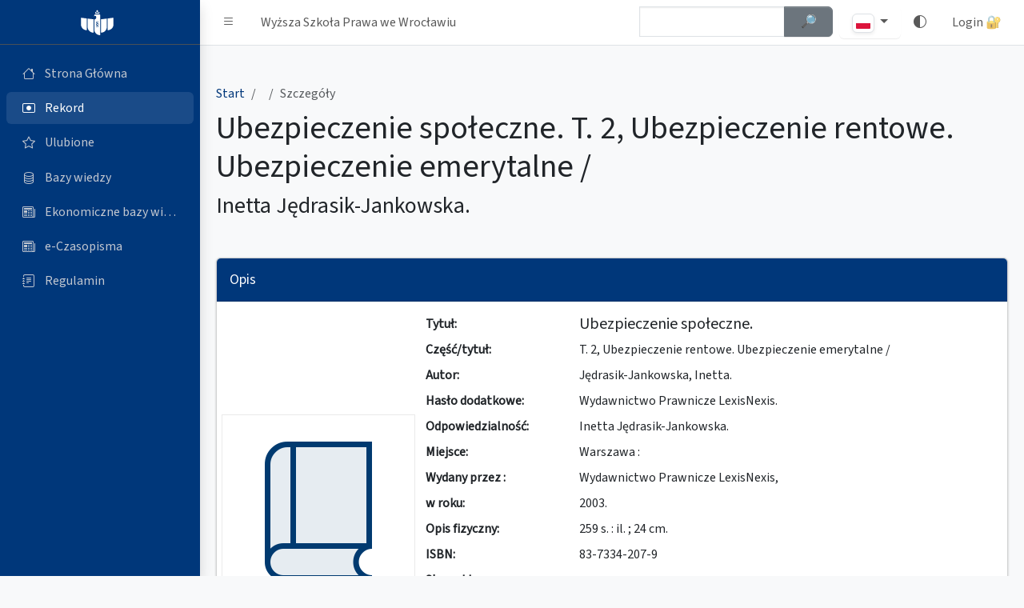

--- FILE ---
content_type: text/html; charset=utf-8
request_url: https://katalog.prawowroclaw.edu.pl/cgi-bin/koha/opac-detail.pl?myhash=0xB64A4D5FD46F30E8915D62C644A6D91E&mysearchid=58121&bib=22460
body_size: 8991
content:
<!DOCTYPE html>
<html lang="pl" id="mode">
<head>
    <meta http-equiv="content-type" content="text/html; charset=utf-8" />
    <title>KATALOG GŁÓWNY - Wyższa Szkoła Prawa we Wrocławiu</title>
    <meta name="description" content="KATALOG GŁÓWNY - Wyższa Szkoła Prawa we Wrocławiu" />
    <meta name="keywords" content="Koha, biblioteka, glowna, katalog, wroclaw, uniwersytet, wsp" />
    <meta name="language" content="pl" />
    <meta name="Robots" content="ALL, INDEX" />
    <meta name="Author" content="Wojciech Zatorski" />
    <meta http-equiv="content-language" content="pl_PL" />
    <meta name="google" value="notranslate">
    <meta property="og:title" content="KATALOG GŁÓWNY - Wyższa Szkoła Prawa we Wrocławiu"/>
    <meta property="og:type" content="website" />
    <meta property="og:locale" content="pl_PL" />
    <meta property="og:locale:alternate" content="en_US" />
    <meta property="og:site_name" content="KATALOG GŁÓWNY" />
    <meta property="og:image" content="https://katalog.uth.edu.pl/opac-tmpl/css/pl/images/wsp-logo-fff.svg" />
    <link href="/opac-tmpl/css/pl/images/wsp-logo-fff.svg" rel="icon" />
    <meta name="viewport" content="width=device-width, initial-scale=1.0">
    <link rel="stylesheet" href="https://cdn.jsdelivr.net/npm/@fontsource/source-sans-3@5.0.12/index.css" integrity="sha256-tXJfXfp6Ewt1ilPzLDtQnJV4hclT9XuaZUKyUvmyr+Q=" crossorigin="anonymous">
    <link rel="stylesheet" href="https://cdn.jsdelivr.net/npm/overlayscrollbars@2.3.0/styles/overlayscrollbars.min.css" integrity="sha256-dSokZseQNT08wYEWiz5iLI8QPlKxG+TswNRD8k35cpg=" crossorigin="anonymous">
    <link rel="stylesheet" href="https://cdn.jsdelivr.net/npm/bootstrap-icons@1.11.0/font/bootstrap-icons.min.css" integrity="sha256-Qsx5lrStHZyR9REqhUF8iQt73X06c8LGIUPzpOhwRrI=" crossorigin="anonymous">
    <link rel="stylesheet" href="/opac-tmpl/css/pl/css/adminlte.css?202629">
    <link rel="stylesheet" type="text/css" href="/opac-tmpl/css/pl/includes/jquery.autocomplete.css" />
    <script type="text/javascript" src="/opac-tmpl/css/pl/js/jquery-1.4.2.min.js"></script>
    <script type="text/javascript" src="/opac-tmpl/css/pl/js/jquery.cookie.js"></script>
    <script type="text/javascript" src="/opac-tmpl/css/pl/js/jquery-ui.min.js"></script>
    <script type="text/javascript" src="/opac-tmpl/css/pl/js/jquery.blockUI.js"></script>
    <script type="text/javascript" src="/opac-tmpl/css/pl/js/jquery.autocomplete.js"></script>
    <script type="text/javascript" src="/opac-tmpl/css/pl/js/jquery.alphanumeric.pack.js"></script>
    <script type="text/javascript" src="/opac-tmpl/css/pl/js/jquery.tipTip.js"></script>
    <script type="text/javascript" src="/opac-tmpl/css/pl/js/jquery.tablesorter.min.js"></script>
    <script type="text/javascript" src="/opac-tmpl/css/pl/js/onenter.js?2024"></script>
    <script type="text/javascript" src="/opac-tmpl/css/pl/includes/basket.js?2024"></script>
    <script type="text/javascript" src="/opac-tmpl/css/pl/js/main.js?202402"></script>
    <script type="text/javascript" src="/opac-tmpl/css/pl/includes/main.js?202408"></script>
    <script type="text/javascript" src="/opac-tmpl/css/pl/js/check.js"></script>

    
		
		<meta name="citation_title" content="Ubezpieczenie społeczne.  T. 2, Ubezpieczenie rentowe. Ubezpieczenie emerytalne / " />
		<meta name="citation_author" content="Jędrasik-Jankowska, Inetta.">
		<meta name="citation_publication_date" content="2003">
	    
		<meta name="citation_pdf_url" content="/cgi-bin/koha/opac-showfile.pl?bibid=22460&t=1&ac=1"> 
	    
		<meta name="citation_isbn" content="83-7334-207-9">
		
    

    <script>
	var darkmode = window.matchMedia('(prefers-color-scheme: dark)').matches
	if (darkmode)
	{
	    $('#mode').attr('data-bs-theme', 'dark');
	    $('body').css('background','none');
	    $('<style>.kohadesktop { background: none; } .fc-scrollgrid-section-sticky th {background-color: gray;}</style>').appendTo('head');
	    _global_mode = 1;
	}

    </script>

	<style>
	.app-sidebar.bg-primary,
	.card.card-primary .card-header,
	.btn.btn-primary,
	.pagination .page-item.active .page-link{
	background-color:var(--bs-primary) !important;
	}
		
	.single-desc-title{width: 12em;}
	.single-desc-value{width: calc(100% - 12em);}
	
	@media (max-width: 575.98px) {
		.single-desc-title,
		.single-desc-value{width: 100%;}
		}
	</style>

</head>


<script type="text/javascript" src="/opac-tmpl/css/pl/js/detail.js"></script>
<SCRIPT language='javascript'>
	var MSG_NO_RECORD_SELECTED = 'Nie wybrano żadnego opisu.';
	var MSG_NO_RECORD_ADDED = 'Żaden opis nie został dodany do schowka';
	var MSG_CONFIRM_DEL_BASKET = 'Czy chcesz wyczyścić schowek?';
	var MSG_CONFIRM_DEL_RECORDS = 'Czy chcesz usunąć wybrane opisy ze schowka?';
	var MSG_BASKET_EMPTY = 'Schowek jest pusty';
	var MSG_RECORD_IN_BASKET =  'Opis znajduje sie juz w schowku';
	var MSG_RECORD_ADDED = 'Opis dodany do schowka';
	var MSG_NRECORDS_ADDED = 'Opisow dodanych';
	var MSG_NRECORDS_IN_BASKET = 'już w schowku';
	var MSG_NO_RECORD_SELECTED = 'Nie wybrałeś opisu';
	var MSG_NO_RECORD_ADDED = 'Żaden opis nie został dodany do schowka';
</SCRIPT>

<body class="layout-fixed sidebar-expand-lg bg-body-tertiary kohadesktop "> 
<div id="overDiv" style="position:absolute; visibility:hidden; z-index:1000;"></div>
    <div class="app-wrapper">
        <nav class="app-header navbar navbar-expand bg-body dont-print"> <!--begin::Container-->
            <div class="container-fluid"> <!--begin::Start Navbar Links-->
                <ul class="navbar-nav">
                    <li class="nav-item"><a class="nav-link" data-lte-toggle="sidebar" href="#" role="button" title="Pasek boczny" id="sidebar-button"><i role="img" aria-label="Pasek boczny" class="bi bi-list"></i></a> </li>
                    <li class="nav-item d-none d-md-block"><a href="/cgi-bin/koha/opac-main.pl" class="nav-link"> Wyższa Szkoła Prawa we Wrocławiu</a> </li>
                </ul> <!--end::Start Navbar Links--> <!--begin::End Navbar Links-->
                <ul class="navbar-nav ms-auto"> <!--begin::Navbar Search-->

                    <li class="nav-item me-2 d-none d-sm-block"> 
					<form action="/cgi-bin/koha/opac-search.pl" id="topsearch">
						<div class="input-group">
						<input type="hidden" name="op" value="do_search">
						<input type="hidden" name="type" value="opac">
						<input type="hidden" name="marclist" value="">
						<input type="hidden" name="and_or" value="and">

						<input type="hidden" name="excluding" value="">
						<input type="hidden" name="operator" value="contains">
						<input type="hidden" name="mongodb" value="$">
						<label for="topsearch-input" class="visually-hidden">Szybkie wyszukiwanie</label>
						<input class="form-control w-75 ac_input" id="topsearch-input" type="text" name="value" tabindex="0" autocomplete="off">
						<button type="submit" class="w-25 btn btn-secondary" id="topsearch-submit">
						<strong><span class="visually-hidden">Szukaj </span>🔎︎</strong> 
						</button> 
						</div> 
					</form>
		    </li> <!--end::Navbar Search--> 


		    <li class="nav-item dropdown">
			  <button type="button" class="nav-link btn btn-light dropdown-toggle" data-bs-toggle="dropdown" aria-haspopup="true" aria-expanded="false">
			    <img class="img-thumbnail img-fluid" style="height: 24px;" src="/opac-tmpl/css/pl/images/pl.svg" alt="pl" />
			  </button>
			  <ul class="dropdown-menu">
			    
			    <li><a class="dropdown-item" href="/cgi-bin/koha/changelanguage.pl?language=en_US.UTF-8"><img class="img-thumbnail img-fluid" style="height: 24px;" src="/opac-tmpl/css/pl/images/en.svg" alt="en" title="en" /> en</a></li>
			    
			    <li><a class="dropdown-item" href="/cgi-bin/koha/changelanguage.pl?language=pl_PL.UTF-8"><img class="img-thumbnail img-fluid" style="height: 24px;" src="/opac-tmpl/css/pl/images/pl.svg" alt="pl" title="pl" /> pl</a></li>
			    
			  </ul>
		    </li>

	

	<li class="nav-item">
	    <a class="nav-link" href="#" id="switch_mode">
		<i class="bi bi-circle-half"></i>
	    </a>
	</li>

	
                    <li class="nav-item dropdown user-menu"> <a class="nav-link loginicon" data-widget="navbar-search" href="/cgi-bin/koha/opac-main.pl?microsoft=1" role="button">Login&nbsp;🔐</a>
                    </li> <!--end::User Menu Dropdown-->
	
                </ul> <!--end::End Navbar Links-->
            </div> <!--end::Container-->
        </nav> <!--end::Header--> <!--begin::Sidebar-->

        <aside class="app-sidebar bg-body-secondary shadow dont-print " data-bs-theme="dark">
            <div class="sidebar-brand"> <a href="/cgi-bin/koha/opac-main.pl" class="brand-link"> <!--begin::Brand Image--> <img src="/opac-tmpl/css/pl/images/logo-wsp-wroclaw-fff.svg" alt="Logo" class="brand-image"> <!--end::Brand Image--> <!--begin::Brand Text--> <span class="brand-text fw-light"></span> <!--end::Brand Text--> </a> <!--end::Brand Link--> </div> 
            <div class="sidebar-wrapper">
                <nav class="mt-2">
                    <ul class="nav sidebar-menu flex-column" data-lte-toggle="treeview" data-accordion="false">

                        <li class="nav-item "> <a tabindex="0" href="/cgi-bin/koha/opac-main.pl" class="nav-link"> <i class="nav-icon bi bi-house"></i>
                                <p>Strona Główna</p>
                            </a> 
			</li>


    
                        <li class="nav-item menu-open"> <a href="/cgi-bin/koha/opac-detail.pl?bib=22460" class="nav-link"> <i class="nav-icon bi bi-record-btn"></i>
                                <p>
                                    Rekord
                                </p>
                            </a>
                        </li>
    






    

    
                        <li class="nav-item "> <a href="/cgi-bin/koha/opac-basket.pl" class="nav-link basket-link"> <i class="nav-icon bi bi-star"></i>
                                <p>
                                    Ulubione <span id="basket"><script type="text/javascript">if(basketcount){ document.write(basketcount) };</script></span>
                                </p>
                            </a>
                        </li>
    


                        <li class="nav-item "> <a target="_blank" href="https://prawowroclaw.edu.pl/biblioteka/bazy-wiedzy/" class="nav-link"> <i class="nav-icon bi bi-database"></i>
                                <p>Bazy wiedzy</p>
                            </a> 
			</li>

                        <li class="nav-item "> <a target="_blank" href="https://prawowroclaw.edu.pl/ekonomiczne-bazy-danych/" class="nav-link"> <i class="nav-icon bi bi-newspaper"></i>
                                <p>Ekonomiczne bazy wiedzy</p>
                            </a> 
			</li>

                        <li class="nav-item "> <a target="_blank" href="https://prawowroclaw.edu.pl/biblioteka/czasopisma-online/" class="nav-link"> <i class="nav-icon bi bi-newspaper"></i>
                                <p>e-Czasopisma</p>
                            </a> 
			</li>

                        <li class="nav-item "> <a target="_blank" href="https://prawowroclaw.edu.pl/biblioteka/regulamin/" class="nav-link"> <i class="nav-icon bi bi-journal-text"></i>
                                <p>Regulamin</p>
                            </a> 
			</li>


                    </ul>
                </nav>
            </div>
        </aside>


        <main class="app-main" id="bibliomenu" data-item="1"> <!--begin::App Content Header-->
            <div class="app-content-header mt-4"> <!--begin::Container-->
                <div class="container-fluid"> <!--begin::Row-->
                    <div class="row">
                        <div class="col-sm-12">
                            <ol class="breadcrumb">
                                <li class="breadcrumb-item">
								<a href="/cgi-bin/koha/opac-main.pl"><span class="visually-hidden">Strona Główna</span>Start</a></li>
                                <li class="breadcrumb-item">
				    
                                <li class="breadcrumb-item active" aria-current="page">
                                   Szczegóły
                                </li>
                            </ol>
                        </div>
                        <div class="col-sm-12">
                            <h1 class="mb-2">Ubezpieczenie społeczne.  T. 2, Ubezpieczenie rentowe. Ubezpieczenie emerytalne / </h1>
							<p class="single-author h3 mb-2">Inetta Jędrasik-Jankowska.</p><!-- Autor jako osobny paragraf -->
                        </div>
		    </div>
		</div>
	</div>

	    <div class="modal fade" id="imagemodal" tabindex="-1" role="dialog" aria-labelledby="myModalLabel" aria-hidden="true">
		<div class="modal-dialog">
		    <div class="modal-content">
    			<div class="modal-body">
			    <button type="button" class="bi bi-x-square-fill position-absolute top-0 end-0 m-2" aria-label="Close" data-dismiss="modal" data-bs-dismiss="modal"></button>
    			    <img src="" class="imagepreview" style="width: 100%;" alt="Okładka" title="Okładka" />
    			</div>
		    </div>
		</div>
	    </div>


            <div class="app-content mt-4"> <!--begin::Container-->
                <div class="container-fluid"> <!--begin::Row-->
	    	

                    <div class="row">
                        <div class="col-md-12">
                            <div class="card card-primary mb-4">
                                <div class="card-header">
                                    <h3 class="card-title">
					Opis
				    </h3>
                                </div> <!-- /.card-header -->
                                <div class="card-body">

							<div class="row">
								<div class="col-md-12 col-lg-3 col-xl-3 mb-4 mb-lg-0 d-flex align-items-center justify-content-center"> 
									<div class="d-flex align-items-center justify-content-center">
									
									<img src="/cgi-bin/koha/opac-showpic.pl?typ=K&bibid=22460" alt="Okładka" title="Okładka" class="thumbnail" style="margin: 0px; padding: 0px;border: 1px solid #EAEAEA; clear: both;" />
									
									</div>				
								</div>
								
								<div class="col-md-12 col-lg-9 col-xl-9"> 
								  <div class="single-desc">
									<dl class="row mb-0">

				    
										<dt class="single-desc-title">Tytuł:</dt><dd class="single-desc-value h5">Ubezpieczenie społeczne.</dd>

                                        
                                        
                                        <dt class="single-desc-title">Część/tytuł:</dt><dd class="single-desc-value">T. 2, Ubezpieczenie rentowe. Ubezpieczenie emerytalne /</dd>
                                        
                                        
                                        
                                            <dt class="single-desc-title"> Autor:</dt>
                                                <dd class="single-desc-value">
                                                    
                                                    Jędrasik-Jankowska, Inetta.
                                                    
                                                    
                                                    
                                                </dd>
                                        
										
										                                        
										
                                        
										
                                        

                                        

                                        

                                        

                                        

                                        

                                        

                                        

                                        <dt class="single-desc-title">Hasło dodatkowe:</dt><dd class="single-desc-value">
											
											Wydawnictwo Prawnicze LexisNexis.   </dd>
											
										
										
                                        
										
                                        

                                        

                                        

                                        

                                        

										

										

										

										
                                        <dt class="single-desc-title">Odpowiedzialność:</dt><dd class="single-desc-value">Inetta Jędrasik-Jankowska.</dd>
                                        
                                        
                                        <dt class="single-desc-title">Miejsce:</dt><dd class="single-desc-value">Warszawa :</dd>
                                        <dt class="single-desc-title">Wydany przez :</dt><dd class="single-desc-value">Wydawnictwo Prawnicze LexisNexis,</dd>
                                        <dt class="single-desc-title">w roku:</dt><dd class="single-desc-value">2003.</dd>
                                        <dt class="single-desc-title">Opis fizyczny:</dt><dd class="single-desc-value">
                                             259 s. :
                                             il. ;
                                             24 cm.
                                            </dd>
                                        
                                        

                                        
                                        




				
					
				

				
				    <dt class="single-desc-title">ISBN:</dt><dd class="single-desc-value">
				83-7334-207-9
				    </dd>
				
				

				<form name="searchoptions" action="/cgi-bin/koha/searchoptions.pl" method="get">
				    <input type="hidden" name="searchtype" value="NewSearch" />

				    <dt class="single-desc-title">Słowa kluczowe:</dt><dd class="single-desc-value">
							  <fieldset class="" id="keywords-search">
								<legend class="visually-hidden">Zaznacz kilka słów kluczowych by wyszukać</legend>
								<div class="buttons d-flex flex-wrap gap-2 my-2">

					        
								    <div class="btn btn-outline-primary btn-sm">
									  <input class="form-check-input" type="checkbox" id="inlineCheckbox1" name="keyword" value="Ubezpieczenia rentowe">
									  <label class="form-check-label" for="inlineCheckbox1">Ubezpieczenia rentowe</label>
								    </div>
				    		
								    <div class="btn btn-outline-primary btn-sm">
									  <input class="form-check-input" type="checkbox" id="inlineCheckbox2" name="keyword" value="2003">
									  <label class="form-check-label" for="inlineCheckbox2">2003</label>
								    </div>
				    		
								    <div class="btn btn-outline-primary btn-sm">
									  <input class="form-check-input" type="checkbox" id="inlineCheckbox3" name="keyword" value="Ubezpieczenia społeczne">
									  <label class="form-check-label" for="inlineCheckbox3">Ubezpieczenia społeczne</label>
								    </div>
				    		
								    <div class="btn btn-outline-primary btn-sm">
									  <input class="form-check-input" type="checkbox" id="inlineCheckbox4" name="keyword" value="Polska">
									  <label class="form-check-label" for="inlineCheckbox4">Polska</label>
								    </div>
				    		
								    <div class="btn btn-outline-primary btn-sm">
									  <input class="form-check-input" type="checkbox" id="inlineCheckbox5" name="keyword" value="Emerytury">
									  <label class="form-check-label" for="inlineCheckbox5">Emerytury</label>
								    </div>
				    		
								    <div class="btn btn-outline-primary btn-sm">
									  <input class="form-check-input" type="checkbox" id="inlineCheckbox6" name="keyword" value="Renty">
									  <label class="form-check-label" for="inlineCheckbox6">Renty</label>
								    </div>
				    		
								    <div class="btn btn-outline-primary btn-sm">
									  <input class="form-check-input" type="checkbox" id="inlineCheckbox7" name="keyword" value="Podręczniki akademickie">
									  <label class="form-check-label" for="inlineCheckbox7">Podręczniki akademickie</label>
								    </div>
				    		
								    <div class="btn btn-outline-primary btn-sm">
									  <input class="form-check-input" type="checkbox" id="inlineCheckbox8" name="keyword" value="Ubezpieczenia emerytalne">
									  <label class="form-check-label" for="inlineCheckbox8">Ubezpieczenia emerytalne</label>
								    </div>
				    		
								</div>
							    <input type="hidden" name="js_token2" value="" />
							    <button type="submit" class="btn btn-sm btn-primary">Szukaj 🔎︎</button>
							  </fieldset>
				    </dd>
				    </dl>
				</form>
				</div>
				</div>
				</div>

			    <hr class="border-primary my-4">
			    <div class="buttons mb-2 d-flex flex-wrap gap-2">
				
				  <a tabindex="-1" data-mdb-button-init="" data-mdb-ripple-init="" class="btn btn-outline-primary" href="/cgi-bin/koha/opac-showfile.pl?bibid=22460&t=1">Spis treści (PDF) 📃</a>
				

				  <a tabindex="-1" data-mdb-button-init="" data-mdb-ripple-init="" class="btn btn-outline-primary" href="javascript:void(0);" onclick="addRecord(22460)">Dodaj do ulubionych ⭐</a>
			    </div>

                                </div> <!-- /.card-body -->

                            </div> <!-- /.card -->

                        </div> <!-- /.col -->

                    </div> <!--end::Row-->

		


     
  
    
                    <div class="row">
                        <div class="col-md-12">
                            <div class="card card-secondary mb-4">
                                <div class="card-header">
				    <div class="row">
					<div class="col-xl-8 col-md-7 col-sm-12">
					    <h2 class="card-title">Dostępne pozycje</h2>
					</div> <!-- /.col -->

					<div class="col-xl-4 col-md-5 col-sm-12">
						<div class="itemsbut" data-bs-html="true" data-toggle="tooltip" data-placement="top">
							<input type="checkbox" id="onlyavailable" name="onlyavailable"> <label for="onlyavailable">Zawęża tabele z egzemplarzami do dostępnych</label></div>
					</div> <!-- /.col -->
				    </div>
                                </div> <!-- /.card-header -->
                                <div class="card-body">


					<div class="d-none d-md-block"> <!-- Na mobile ukrywamy wiersz nagłówka--!>
						<div class="row border-bottom mb-2 pb-2"> 
							<div class="col-md-2"><span class="h5">ID</span></div> <!-- /.col -->
							<div class="col-md-2"><span class="h5">Lokalizacja</span></div> <!-- /.col -->
							<div class="col-md-2"><span class="h5">Sygnatura</span></div> <!-- /.col -->
							<div class="col-md-2"><span class="h5">Status</span></div> <!-- /.col -->
							<div class="col-md-2"><span class="h5 text-capitalize">data zwrotu</span></div> <!-- /.col -->
							<div class="col-md-2"><span class="h5">Akcje</span></div> <!-- /.col -->
						</div> <!--end::Row-->
					</div>

				


                            </div> <!-- /.card -->
                        </div> <!-- /.col -->
                    </div> <!--end::Row-->
		    </div>
                    <div class="row">
                        <div class="col-md-12">
			<div class="card card-secondary mb-4">
                                <div class="card-header">
				<h2 class="card-title">Dodatkowe informacje</h2>
				</div>
			
    			    <div class="card-body">
		
				<a class="btn btn-outline-secondary dropdown-toggle" data-bs-toggle="collapse" href="#CATALOGUE_CARD" role="button" aria-expanded="false" aria-controls="CATALOGUE_CARD">Pokaż kartę katalogową 🗃️</a>	

<div class="collapse" id="CATALOGUE_CARD">
		
<div class="alert alert-light my-3 font-monospace" id="CATALOGUE_CARD">		
 Jędrasik-Jankowska, Inetta.<br/><br/> &nbsp; &nbsp;  Ubezpieczenie społeczne.T. 2,Ubezpieczenie rentowe. Ubezpieczenie emerytalne / Inetta Jędrasik-Jankowska. <br/> &nbsp; &nbsp; Warszawa : Wydawnictwo Prawnicze LexisNexis,  2003. - 259 s. :  il. ; 24 cm. <br/> &nbsp; &nbsp;   ISBN 83-7334-207-9 <br/>    <br/>Ubezpieczenia społeczne    <br/>Ubezpieczenia rentowe    <br/>Renty    <br/>Ubezpieczenia emerytalne    <br/>Emerytury    <br/>Polska    <br/>2003    <br/>Podręczniki akademickie <br/><br/>&nbsp; &nbsp;<br/>W.7692 
</div>
</div>

<hr class="border-secondary-subtle">
								
<a class="btn btn-outline-secondary dropdown-toggle" data-bs-toggle="collapse" href="#MARC21" role="button" aria-expanded="false" aria-controls="MARC21">Pokaż opis MARC 🗄️</a>	

<div class="collapse" id="MARC21">

	
	<div class="alert alert-info my-3 alert-dismissible fade show" role="alert">
	  <strong>Format MARC</strong> skrót od MAchine-Readable Cataloging) to międzynarodowy standard opisu danych bibliograficznych, który określa, jak zapisać opis bibliograficzny w formacie zrozumiałym zarówno dla ludzi, jak i dla komputerów. Informacje przedstawione w formacie MARC polecamy dla zaawansowanych użytkowników.
	  <button type="button" class="btn-close" data-bs-dismiss="alert" aria-label="Zamknij"></button>
	</div>


	<div>

	    
	    <div class="marc-group bg-light p-3 mb-3 rounded">
		
		<div class="marc-item mb-2 pb-2 row border-bottom">
			<h3 class="h5 col-12 col-md-4">005 -DATA I CZAS OSTATNIEJ  MODYFIKACJI [,]</h3> 
			<ol class="list-group bg-light-subtle col-12 col-md-8">
			
				<li class="list-group-item"> 
					<ul class="list-group list-group-horizontal row">
					 <li class="list-group-item col-xs-12 col-sm-6 col-md-4 col-lg-1"><b>@</b></li>
					 <li class="list-group-item col-xs-12 col-sm-6 col-md-4 col-lg-4">pole kontrolne</li>
					 <li class="list-group-item col-xs-12 col-sm-6 col-md-4 col-lg-7">20180904091154.0
					 
					</li>
					</ul>
			
				</li>
			</ol>
		</div>
		
		<div class="marc-item mb-2 pb-2 row border-bottom">
			<h3 class="h5 col-12 col-md-4">040 -Instytucja sporządzająca opis [ , ]</h3> 
			<ol class="list-group bg-light-subtle col-12 col-md-8">
			
				<li class="list-group-item"> 
					<ul class="list-group list-group-horizontal row">
					 <li class="list-group-item col-xs-12 col-sm-6 col-md-4 col-lg-1"><b>a</b></li>
					 <li class="list-group-item col-xs-12 col-sm-6 col-md-4 col-lg-4">Instytucja, która sporządziła opis (NP)</li>
					 <li class="list-group-item col-xs-12 col-sm-6 col-md-4 col-lg-7">WA CHODKOWSKA
					 
					</li>
					</ul>
			
				<li class="list-group-item"> 
					<ul class="list-group list-group-horizontal row">
					 <li class="list-group-item col-xs-12 col-sm-6 col-md-4 col-lg-1"><b>c</b></li>
					 <li class="list-group-item col-xs-12 col-sm-6 col-md-4 col-lg-4">Instytucja, która sporządziła rekord (NP)</li>
					 <li class="list-group-item col-xs-12 col-sm-6 col-md-4 col-lg-7">WA CHODKOWSKA
					 
					</li>
					</ul>
			
				<li class="list-group-item"> 
					<ul class="list-group list-group-horizontal row">
					 <li class="list-group-item col-xs-12 col-sm-6 col-md-4 col-lg-1"><b>d</b></li>
					 <li class="list-group-item col-xs-12 col-sm-6 col-md-4 col-lg-4">Instytucja, która zmodyfikowała rekord (P)</li>
					 <li class="list-group-item col-xs-12 col-sm-6 col-md-4 col-lg-7">WR WSP/BZ
					 
					</li>
					</ul>
			
				</li>
			</ol>
		</div>
		
		<div class="marc-item mb-2 pb-2 row border-bottom">
			<h3 class="h5 col-12 col-md-4">942 -Rodzaj dokumentu [ , ]</h3> 
			<ol class="list-group bg-light-subtle col-12 col-md-8">
			
				<li class="list-group-item"> 
					<ul class="list-group list-group-horizontal row">
					 <li class="list-group-item col-xs-12 col-sm-6 col-md-4 col-lg-1"><b>c</b></li>
					 <li class="list-group-item col-xs-12 col-sm-6 col-md-4 col-lg-4">Rodzaj dokumentu</li>
					 <li class="list-group-item col-xs-12 col-sm-6 col-md-4 col-lg-7">Książka 
					 
					</li>
					</ul>
			
				</li>
			</ol>
		</div>
		
		<div class="marc-item mb-2 pb-2 row border-bottom">
			<h3 class="h5 col-12 col-md-4">995 -Działy [ , ]</h3> 
			<ol class="list-group bg-light-subtle col-12 col-md-8">
			
				<li class="list-group-item"> 
					<ul class="list-group list-group-horizontal row">
					 <li class="list-group-item col-xs-12 col-sm-6 col-md-4 col-lg-1"><b>a</b></li>
					 <li class="list-group-item col-xs-12 col-sm-6 col-md-4 col-lg-4">Działy</li>
					 <li class="list-group-item col-xs-12 col-sm-6 col-md-4 col-lg-7">PRAWO (LAW)
					
						<a href="/cgi-bin/koha/opac-search.pl?op=do_search&amp;marclist=952c&amp;operator==&amp;type=intranet&amp;value=PRAWO%20%28LAW%29" title='Szukaj w PRAWO (LAW)'>
							<img border="0" src="/opac-tmpl/css/pl/images/filefind.png" height="15" alt="Find" title='Wyszukaj w PRAWO (LAW)'>
						</a>
					 
					</li>
					</ul>
			
				</li>
			</ol>
		</div>
		
	    </div>
		<hr class="border-2 border-secondary my-4">
	    

	    
	    <div class="marc-group bg-light p-3 mb-3 rounded">
		
		<div class="marc-item mb-2 pb-2 row border-bottom">
			<h3 class="h5 col-12 col-md-4">020 -Międzynarodowy znormalizowany numer książki - ISBN [ , ]</h3> 
			<ol class="list-group bg-light-subtle col-12 col-md-8">
			
				<li class="list-group-item"> 
					<ul class="list-group list-group-horizontal row">
					 <li class="list-group-item col-xs-12 col-sm-6 col-md-4 col-lg-1"><b>a</b></li>
					 <li class="list-group-item col-xs-12 col-sm-6 col-md-4 col-lg-4">Numer ISBN</li>
					 <li class="list-group-item col-xs-12 col-sm-6 col-md-4 col-lg-7">8373342079
					
						<a href="/cgi-bin/koha/opac-search.pl?op=do_search&amp;marclist=920a&amp;operator==&amp;type=intranet&amp;value=8373342079" title='Wyszukaj w 8373342079'>
							<img border="0" src="/opac-tmpl/css/pl/images/filefind.png" height="15" alt="Find" title='Wyszukaj w 8373342079'>
						</a>
					 
					</li>
					</ul>
			
				</li>
			</ol>
		</div>
		
		<div class="marc-item mb-2 pb-2 row border-bottom">
			<h3 class="h5 col-12 col-md-4">100 -Hasło główne - nazwa osobowa [1, ]</h3> 
			<ol class="list-group bg-light-subtle col-12 col-md-8">
			
				<li class="list-group-item"> 
					<ul class="list-group list-group-horizontal row">
					 <li class="list-group-item col-xs-12 col-sm-6 col-md-4 col-lg-1"><b>a</b></li>
					 <li class="list-group-item col-xs-12 col-sm-6 col-md-4 col-lg-4">Nazwa osobowa (NP)</li>
					 <li class="list-group-item col-xs-12 col-sm-6 col-md-4 col-lg-7">Jędrasik-Jankowska, Inetta.
					 
					</li>
					</ul>
			
				</li>
			</ol>
		</div>
		
		<div class="marc-item mb-2 pb-2 row border-bottom">
			<h3 class="h5 col-12 col-md-4">245 -Strefa tytułu i oznaczenia odpowiedzialności [1,0]</h3> 
			<ol class="list-group bg-light-subtle col-12 col-md-8">
			
				<li class="list-group-item"> 
					<ul class="list-group list-group-horizontal row">
					 <li class="list-group-item col-xs-12 col-sm-6 col-md-4 col-lg-1"><b>a</b></li>
					 <li class="list-group-item col-xs-12 col-sm-6 col-md-4 col-lg-4">Tytuł</li>
					 <li class="list-group-item col-xs-12 col-sm-6 col-md-4 col-lg-7">Ubezpieczenie społeczne.
					
						<a href="/cgi-bin/koha/opac-search.pl?op=do_search&amp;marclist=773a&amp;operator==&amp;type=intranet&amp;value=Ubezpieczenie%20spo%C5%82eczne." title='Wyszukaj w Ubezpieczenie społeczne.'>
							<img border="0" src="/opac-tmpl/css/pl/images/filefind.png" height="15" alt="Find" title='Wyszukaj w Ubezpieczenie społeczne.'>
						</a>
					 
					</li>
					</ul>
			
				<li class="list-group-item"> 
					<ul class="list-group list-group-horizontal row">
					 <li class="list-group-item col-xs-12 col-sm-6 col-md-4 col-lg-1"><b>n</b></li>
					 <li class="list-group-item col-xs-12 col-sm-6 col-md-4 col-lg-4">Oznaczenie części (P)</li>
					 <li class="list-group-item col-xs-12 col-sm-6 col-md-4 col-lg-7">T. 2,
					 
					</li>
					</ul>
			
				<li class="list-group-item"> 
					<ul class="list-group list-group-horizontal row">
					 <li class="list-group-item col-xs-12 col-sm-6 col-md-4 col-lg-1"><b>p</b></li>
					 <li class="list-group-item col-xs-12 col-sm-6 col-md-4 col-lg-4">Nazwa części (P)</li>
					 <li class="list-group-item col-xs-12 col-sm-6 col-md-4 col-lg-7">Ubezpieczenie rentowe. Ubezpieczenie emerytalne /
					 
					</li>
					</ul>
			
				<li class="list-group-item"> 
					<ul class="list-group list-group-horizontal row">
					 <li class="list-group-item col-xs-12 col-sm-6 col-md-4 col-lg-1"><b>c</b></li>
					 <li class="list-group-item col-xs-12 col-sm-6 col-md-4 col-lg-4">Pozostałe elementy strefy tytułu i oznaczenia odpowiedzialności (NP)</li>
					 <li class="list-group-item col-xs-12 col-sm-6 col-md-4 col-lg-7">Inetta Jędrasik-Jankowska.
					 
					</li>
					</ul>
			
				</li>
			</ol>
		</div>
		
		<div class="marc-item mb-2 pb-2 row border-bottom">
			<h3 class="h5 col-12 col-md-4">260 -Strefa adresu wydawniczego [ , ]</h3> 
			<ol class="list-group bg-light-subtle col-12 col-md-8">
			
				<li class="list-group-item"> 
					<ul class="list-group list-group-horizontal row">
					 <li class="list-group-item col-xs-12 col-sm-6 col-md-4 col-lg-1"><b>a</b></li>
					 <li class="list-group-item col-xs-12 col-sm-6 col-md-4 col-lg-4">Miejsce wydania (P)</li>
					 <li class="list-group-item col-xs-12 col-sm-6 col-md-4 col-lg-7">Warszawa :
					 
					</li>
					</ul>
			
				<li class="list-group-item"> 
					<ul class="list-group list-group-horizontal row">
					 <li class="list-group-item col-xs-12 col-sm-6 col-md-4 col-lg-1"><b>b</b></li>
					 <li class="list-group-item col-xs-12 col-sm-6 col-md-4 col-lg-4">Nazwa wydawcy (P)</li>
					 <li class="list-group-item col-xs-12 col-sm-6 col-md-4 col-lg-7">Wydawnictwo Prawnicze LexisNexis,
					 
					</li>
					</ul>
			
				<li class="list-group-item"> 
					<ul class="list-group list-group-horizontal row">
					 <li class="list-group-item col-xs-12 col-sm-6 col-md-4 col-lg-1"><b>c</b></li>
					 <li class="list-group-item col-xs-12 col-sm-6 col-md-4 col-lg-4">Data wydania (P)</li>
					 <li class="list-group-item col-xs-12 col-sm-6 col-md-4 col-lg-7">2003.
					 
					</li>
					</ul>
			
				</li>
			</ol>
		</div>
		
		<div class="marc-item mb-2 pb-2 row border-bottom">
			<h3 class="h5 col-12 col-md-4">920 -ISBN [ , ]</h3> 
			<ol class="list-group bg-light-subtle col-12 col-md-8">
			
				<li class="list-group-item"> 
					<ul class="list-group list-group-horizontal row">
					 <li class="list-group-item col-xs-12 col-sm-6 col-md-4 col-lg-1"><b>a</b></li>
					 <li class="list-group-item col-xs-12 col-sm-6 col-md-4 col-lg-4">ISBN</li>
					 <li class="list-group-item col-xs-12 col-sm-6 col-md-4 col-lg-7">83-7334-207-9
					
						<a href="/cgi-bin/koha/opac-search.pl?op=do_search&amp;marclist=020a&amp;operator==&amp;type=intranet&amp;value=83-7334-207-9" title='Wyszukaj w 83-7334-207-9'>
							<img border="0" src="/opac-tmpl/css/pl/images/filefind.png" height="15" alt="Find" title='Wyszukaj w 83-7334-207-9'>
						</a>
					 
					</li>
					</ul>
			
				</li>
			</ol>
		</div>
		
	    </div>
		<hr class="border-2 border-secondary my-4">	
	    

	    
	    <div class="marc-group bg-light p-3 mb-3 rounded">
		
		<div class="marc-item mb-2 pb-2 row border-bottom">
			<h3 class="h5 col-12 col-md-4">300 -Strefa opisu fizycznego [ , ]</h3> 
			<ol class="list-group bg-light-subtle col-12 col-md-8">
			
				<li class="list-group-item"> 
					<ul class="list-group list-group-horizontal row">
					 <li class="list-group-item col-xs-12 col-sm-6 col-md-4 col-lg-1"><b>a</b></li>
					 <li class="list-group-item col-xs-12 col-sm-6 col-md-4 col-lg-4">Określenie formy książki i/lub objętość (NP)</li>
					 <li class="list-group-item col-xs-12 col-sm-6 col-md-4 col-lg-7">259 s. :
					 
					</li>
					</ul>
			
				<li class="list-group-item"> 
					<ul class="list-group list-group-horizontal row">
					 <li class="list-group-item col-xs-12 col-sm-6 col-md-4 col-lg-1"><b>b</b></li>
					 <li class="list-group-item col-xs-12 col-sm-6 col-md-4 col-lg-4">Oznaczenie ilustracji (NP)</li>
					 <li class="list-group-item col-xs-12 col-sm-6 col-md-4 col-lg-7">il. ;
					 
					</li>
					</ul>
			
				<li class="list-group-item"> 
					<ul class="list-group list-group-horizontal row">
					 <li class="list-group-item col-xs-12 col-sm-6 col-md-4 col-lg-1"><b>c</b></li>
					 <li class="list-group-item col-xs-12 col-sm-6 col-md-4 col-lg-4">Format (NP)</li>
					 <li class="list-group-item col-xs-12 col-sm-6 col-md-4 col-lg-7">24 cm.
					 
					</li>
					</ul>
			
				</li>
			</ol>
		</div>
		
	    </div>
		<hr class="border-2 border-secondary my-4">	
	    

	    
	    <div class="marc-group bg-light p-3 mb-3 rounded">
		
		<div class="marc-item mb-2 pb-2 row border-bottom">
			<h3 class="h5 col-12 col-md-4">710 -Hasło dodatkowe - nazwa ciała zbiorowego [2, ]</h3> 
			<ol class="list-group bg-light-subtle col-12 col-md-8">
			
				<li class="list-group-item"> 
					<ul class="list-group list-group-horizontal row">
					 <li class="list-group-item col-xs-12 col-sm-6 col-md-4 col-lg-1"><b>4</b></li>
					 <li class="list-group-item col-xs-12 col-sm-6 col-md-4 col-lg-4">Relator code</li>
					 <li class="list-group-item col-xs-12 col-sm-6 col-md-4 col-lg-7">pbl
					 
					</li>
					</ul>
			
				<li class="list-group-item"> 
					<ul class="list-group list-group-horizontal row">
					 <li class="list-group-item col-xs-12 col-sm-6 col-md-4 col-lg-1"><b>a</b></li>
					 <li class="list-group-item col-xs-12 col-sm-6 col-md-4 col-lg-4">Nazwa ciała zbiorowego lub nazwa geograficzna jako pierwszy element (NP)</li>
					 <li class="list-group-item col-xs-12 col-sm-6 col-md-4 col-lg-7">Wydawnictwo Prawnicze LexisNexis.
					 
					</li>
					</ul>
			
				</li>
			</ol>
		</div>
		
	    </div>
		<hr class="border-2 border-secondary my-4">	
	    


	    

	    

	    
	    <div class="marc-group bg-light p-3 mb-3 rounded">
		
		<div class="marc-item mb-2 pb-2 row border-bottom">
			<h3 class="h5 col-12 col-md-4">692 -Pole lokalne - słowa kluczowe [ , ]</h3> 
			<ol class="list-group bg-light-subtle col-12 col-md-8">
			
				<li class="list-group-item"> 
					<ul class="list-group list-group-horizontal row">
					 <li class="list-group-item col-xs-12 col-sm-6 col-md-4 col-lg-1"><b>x</b></li>
					 <li class="list-group-item col-xs-12 col-sm-6 col-md-4 col-lg-4">Deskryptor</li>
					 <li class="list-group-item col-xs-12 col-sm-6 col-md-4 col-lg-7">Ubezpieczenia społeczne
					 
					</li>
					</ul>
			
				</li>
			</ol>
		</div>
		
		<div class="marc-item mb-2 pb-2 row border-bottom">
			<h3 class="h5 col-12 col-md-4">692 -Pole lokalne - słowa kluczowe [ , ]</h3> 
			<ol class="list-group bg-light-subtle col-12 col-md-8">
			
				<li class="list-group-item"> 
					<ul class="list-group list-group-horizontal row">
					 <li class="list-group-item col-xs-12 col-sm-6 col-md-4 col-lg-1"><b>x</b></li>
					 <li class="list-group-item col-xs-12 col-sm-6 col-md-4 col-lg-4">Deskryptor</li>
					 <li class="list-group-item col-xs-12 col-sm-6 col-md-4 col-lg-7">Ubezpieczenia rentowe
					 
					</li>
					</ul>
			
				</li>
			</ol>
		</div>
		
		<div class="marc-item mb-2 pb-2 row border-bottom">
			<h3 class="h5 col-12 col-md-4">692 -Pole lokalne - słowa kluczowe [ , ]</h3> 
			<ol class="list-group bg-light-subtle col-12 col-md-8">
			
				<li class="list-group-item"> 
					<ul class="list-group list-group-horizontal row">
					 <li class="list-group-item col-xs-12 col-sm-6 col-md-4 col-lg-1"><b>x</b></li>
					 <li class="list-group-item col-xs-12 col-sm-6 col-md-4 col-lg-4">Deskryptor</li>
					 <li class="list-group-item col-xs-12 col-sm-6 col-md-4 col-lg-7">Renty
					 
					</li>
					</ul>
			
				</li>
			</ol>
		</div>
		
		<div class="marc-item mb-2 pb-2 row border-bottom">
			<h3 class="h5 col-12 col-md-4">692 -Pole lokalne - słowa kluczowe [ , ]</h3> 
			<ol class="list-group bg-light-subtle col-12 col-md-8">
			
				<li class="list-group-item"> 
					<ul class="list-group list-group-horizontal row">
					 <li class="list-group-item col-xs-12 col-sm-6 col-md-4 col-lg-1"><b>x</b></li>
					 <li class="list-group-item col-xs-12 col-sm-6 col-md-4 col-lg-4">Deskryptor</li>
					 <li class="list-group-item col-xs-12 col-sm-6 col-md-4 col-lg-7">Ubezpieczenia emerytalne
					 
					</li>
					</ul>
			
				</li>
			</ol>
		</div>
		
		<div class="marc-item mb-2 pb-2 row border-bottom">
			<h3 class="h5 col-12 col-md-4">692 -Pole lokalne - słowa kluczowe [ , ]</h3> 
			<ol class="list-group bg-light-subtle col-12 col-md-8">
			
				<li class="list-group-item"> 
					<ul class="list-group list-group-horizontal row">
					 <li class="list-group-item col-xs-12 col-sm-6 col-md-4 col-lg-1"><b>x</b></li>
					 <li class="list-group-item col-xs-12 col-sm-6 col-md-4 col-lg-4">Deskryptor</li>
					 <li class="list-group-item col-xs-12 col-sm-6 col-md-4 col-lg-7">Emerytury
					 
					</li>
					</ul>
			
				</li>
			</ol>
		</div>
		
		<div class="marc-item mb-2 pb-2 row border-bottom">
			<h3 class="h5 col-12 col-md-4">692 -Pole lokalne - słowa kluczowe [ , ]</h3> 
			<ol class="list-group bg-light-subtle col-12 col-md-8">
			
				<li class="list-group-item"> 
					<ul class="list-group list-group-horizontal row">
					 <li class="list-group-item col-xs-12 col-sm-6 col-md-4 col-lg-1"><b>x</b></li>
					 <li class="list-group-item col-xs-12 col-sm-6 col-md-4 col-lg-4">Deskryptor</li>
					 <li class="list-group-item col-xs-12 col-sm-6 col-md-4 col-lg-7">Polska
					 
					</li>
					</ul>
			
				</li>
			</ol>
		</div>
		
		<div class="marc-item mb-2 pb-2 row border-bottom">
			<h3 class="h5 col-12 col-md-4">692 -Pole lokalne - słowa kluczowe [ , ]</h3> 
			<ol class="list-group bg-light-subtle col-12 col-md-8">
			
				<li class="list-group-item"> 
					<ul class="list-group list-group-horizontal row">
					 <li class="list-group-item col-xs-12 col-sm-6 col-md-4 col-lg-1"><b>x</b></li>
					 <li class="list-group-item col-xs-12 col-sm-6 col-md-4 col-lg-4">Deskryptor</li>
					 <li class="list-group-item col-xs-12 col-sm-6 col-md-4 col-lg-7">2003
					 
					</li>
					</ul>
			
				</li>
			</ol>
		</div>
		
		<div class="marc-item mb-2 pb-2 row border-bottom">
			<h3 class="h5 col-12 col-md-4">692 -Pole lokalne - słowa kluczowe [ , ]</h3> 
			<ol class="list-group bg-light-subtle col-12 col-md-8">
			
				<li class="list-group-item"> 
					<ul class="list-group list-group-horizontal row">
					 <li class="list-group-item col-xs-12 col-sm-6 col-md-4 col-lg-1"><b>x</b></li>
					 <li class="list-group-item col-xs-12 col-sm-6 col-md-4 col-lg-4">Deskryptor</li>
					 <li class="list-group-item col-xs-12 col-sm-6 col-md-4 col-lg-7">Podręczniki akademickie
					 
					</li>
					</ul>
			
				</li>
			</ol>
		</div>
		
	    </div>
		<hr class="border-2 border-secondary my-4">	
	    

	    

	    

	    

        </div>
	</div>
    </div>
    </div>

</div>


    



                </div> <!--end::Container-->
            </div> <!--end::App Content-->

        </main> <!--end::App Main--> <!--begin::Footer-->


        <footer class="app-footer p-4">
		<div class="row small text-secondary">		
			<div class="col-12 col-lg-6">
				<strong>Biblioteka WSP we Wrocławiu</strong><br>ul. Świętej Jadwigi 12, 50-266 Wrocław, PL, EU
			</div>
			<div class="col-12 col-lg-4">
				tel.: (71) 71 88 140<br><a href="mailto:biblioteka@prawowroclaw.edu.pl">biblioteka@prawowroclaw.edu.pl</a>
			</div>
			<div class="col-12 col-lg-2">
				<br>© 2005-2025 Comptech-IT
			</div>		
		</div>
        </footer>
</div>
    <script src="/opac-tmpl/css/pl/js/overlayscrollbars.browser.es6.min.js" integrity="sha256-H2VM7BKda+v2Z4+DRy69uknwxjyDRhszjXFhsL4gD3w=" crossorigin="anonymous"></script>
    <script src="/opac-tmpl/css/pl/js/popper.min.js" integrity="sha256-whL0tQWoY1Ku1iskqPFvmZ+CHsvmRWx/PIoEvIeWh4I=" crossorigin="anonymous"></script>
    <script src="/opac-tmpl/css/pl/js/bootstrap.min.js" integrity="sha256-YMa+wAM6QkVyz999odX7lPRxkoYAan8suedu4k2Zur8=" crossorigin="anonymous"></script>
    <script src="/opac-tmpl/css/pl/js/adminlte.js"></script> 
    <script>
        const SELECTOR_SIDEBAR_WRAPPER = ".sidebar-wrapper";
        const Default = {
            scrollbarTheme: "os-theme-light",
            scrollbarAutoHide: "leave",
            scrollbarClickScroll: true,
        };


        document.addEventListener("DOMContentLoaded", function() {
            const sidebarWrapper = document.querySelector(SELECTOR_SIDEBAR_WRAPPER);
            if (
                sidebarWrapper &&
                typeof OverlayScrollbarsGlobal?.OverlayScrollbars !== "undefined"
            ) {
                OverlayScrollbarsGlobal.OverlayScrollbars(sidebarWrapper, {
                    scrollbars: {
                        theme: Default.scrollbarTheme,
                        autoHide: Default.scrollbarAutoHide,
                        clickScroll: Default.scrollbarClickScroll,
                    },
                });
            };

	    const element = document.getElementById('lastrecord');
	    if (element) {
                element.scrollIntoView({ behavior: 'smooth' });
            }
        });
    </script>
    <script>
    const sortBtn = document.getElementById('sortBtn');

    if (sortBtn) {
    document.getElementById('sortBtn').addEventListener('click', function () {
    const select = document.getElementById('sorting');
    const value = select.value; // np. "biblio.author-az"

    // Rozbijamy na orderby i kierunek
    const [orderby, direction] = value.split('-');

    // Mapowanie kierunku
    const descOrAsc = direction === 'az' ? 'ASC' : 'DESC';

    // Aktualny URL
    const url = new URL(window.location.href);

    // Podmiana parametrów
    url.searchParams.set('orderby', orderby);
    url.searchParams.set('desc_or_asc', descOrAsc);

    // Przejście na nowy URL
    window.location.href = url.toString();
    });
    }
    </script>
<script>
(function () {
  const COOKIE = "opac_js_token";
  const COOKIE_dark = "opac_dark_mode";
  var _global_mode = 0;

  function rand(len) {
    const chars = "abcdefghijklmnopqrstuvwxyz0123456789";
    let out = "";
    for (let i = 0; i < len; i++) {
      out += chars[Math.floor(Math.random() * chars.length)];
    }
    return out;
  }

  function setCookieWS(name, val) {
    document.cookie = name + "=" + val + "; path=/; SameSite=Lax";
  }

  function getCookieWS(name) {
    return document.cookie.split("; ").find(r => r.startsWith(name + "="));
  }

  function setMode(_global_mode, mode) {
	if (mode == 1)
	{
	    if (_global_mode == 0)
	    {
		setCookieWS(COOKIE_dark, 1);
		$('#mode').attr('data-bs-theme', 'dark');
		 $('body').css('background','none'); 
		_global_mode = 1;
	    } else {
		setCookieWS(COOKIE_dark, 0);
		$('#mode').attr('data-bs-theme', 'light');
		_global_mode = 0;
	    }
	} else {
	    if (_global_mode == 0)
	    {
		$('#mode').attr('data-bs-theme', 'light');
	    } else {
		$('#mode').attr('data-bs-theme', 'dark');
		 $('body').css('background','none'); 
	    }
	}

    return _global_mode;
  }

    var token = Date.now().toString(36) + rand(16);
    var vtoken = getCookieWS(COOKIE);
    var mode = getCookieWS(COOKIE_dark);

    if (!vtoken) {
        setCookieWS(COOKIE, token);
    } else {
        token = vtoken.split('=')[1];
    }

    if (mode) {
	_global_mode = mode.split('=')[1];
    }

    setMode(_global_mode,0);

    // dodaj token do formularzy wyszukiwania
    document.querySelectorAll('form[action*="opac-search.pl"]').forEach(f => {
      const i = document.createElement("input");
      i.type = "hidden";
      i.name = "js_token";
      i.value = token;
      f.appendChild(i);
    });

    document.querySelectorAll('form[action*="searchoptions.pl"]').forEach(f => {
      const i = document.createElement("input");
      i.type = "hidden";
      i.name = "js_token";
      i.value = token;
      f.appendChild(i);
    });

	$('#switch_mode').bind('click', function()
	{
	    _global_mode = setMode(_global_mode, 1);
	});

})();
</script>


<script>
$(window).load(function() {
  $('[data-toggle="tooltip"]').tooltip();
})
</script>

</body>
</html>



--- FILE ---
content_type: text/javascript
request_url: https://katalog.prawowroclaw.edu.pl/opac-tmpl/css/pl/js/jquery.autocomplete.js
body_size: 4078
content:
jQuery.autocomplete = function(input, options) {
	// Create a link to self
	var me = this;

	// Create jQuery object for input element
	var $input = $(input).attr("autocomplete", "off");

	// Apply inputClass if necessary
	if (options.inputClass) $input.addClass(options.inputClass);

	// Create results
	var results = document.createElement("div");
	// Create jQuery object for results
	var $results = $(results);
	$results.hide().addClass(options.resultsClass).css("position", "absolute");
	if( options.width > 0 ) $results.css("width", options.width);

	// Add to body element
	$("body").append(results);

	input.autocompleter = me;

	var timeout = null;
	var prev = "";
	var active = -1;
	var cache = {};
	var keyb = false;
	var hasFocus = false;
	var lastKeyPressCode = null;

	// flush cache
	function flushCache(){
		cache = {};
		cache.data = {};
		cache.length = 0;
	};

	// flush cache
	flushCache();

	// if there is a data array supplied
	if( options.data != null ){
		var sFirstChar = "", stMatchSets = {}, row = [];

		// no url was specified, we need to adjust the cache length to make sure it fits the local data store
		if( typeof options.url != "string" ) options.cacheLength = 1;

		// loop through the array and create a lookup structure
		for( var i=0; i < options.data.length; i++ ){
			// if row is a string, make an array otherwise just reference the array
			row = ((typeof options.data[i] == "string") ? [options.data[i]] : options.data[i]);

			// if the length is zero, don't add to list
			if( row[0].length > 0 ){
				// get the first character
				sFirstChar = row[0].substring(0, 1).toLowerCase();
				// if no lookup array for this character exists, look it up now
				if( !stMatchSets[sFirstChar] ) stMatchSets[sFirstChar] = [];
				// if the match is a string
				stMatchSets[sFirstChar].push(row);
			}
		}

		// add the data items to the cache
		for( var k in stMatchSets ){
			// increase the cache size
			options.cacheLength++;
			// add to the cache
			addToCache(k, stMatchSets[k]);
		}
	}

	$input
	.keydown(function(e) {
		// track last key pressed
		lastKeyPressCode = e.keyCode;
		switch(e.keyCode) {
			case 38: // up
				e.preventDefault();
				moveSelect(-1);
				break;
			case 40: // down
				e.preventDefault();
				moveSelect(1);
				break;
			case 9:  // tab
			case 13: // return
				if( selectCurrent() ){
					// make sure to blur off the current field
					//$input.get(0).blur();
					e.preventDefault();
				}
				break;
			default:
				active = -1;
				if (timeout) window.clearTimeout(timeout);
				timeout = window.setTimeout(function(){onChange();}, options.delay);
				break;
		}
	})
	.focus(function(){
		// track whether the field has focus, we shouldn't process any results if the field no longer has focus
		hasFocus = true;
	})
	.blur(function() {
		// track whether the field has focus
		hasFocus = false;
		hideResults();
	});

	hideResultsNow();

	function onChange() {
		// ignore if the following keys are pressed: [del] [shift] [capslock]
		if( lastKeyPressCode == 46 || (lastKeyPressCode > 8 && lastKeyPressCode < 32) ) return $results.hide();
		var v = $input.val();
		if (v == prev) return;
		prev = v;
		if (v.length >= options.minChars) {
			$input.addClass(options.loadingClass);
			requestData(v);
		} else {
			$input.removeClass(options.loadingClass);
			$results.hide();
		}
	};

 	function moveSelect(step) {

		var lis = $("li", results);
		if (!lis) return;

		active += step;

		if (active < 0) {
			active = 0;
		} else if (active >= lis.size()) {
			active = lis.size() - 1;
		}

		lis.removeClass("ac_over");

		$(lis[active]).addClass("ac_over");

		// Weird behaviour in IE
		// if (lis[active] && lis[active].scrollIntoView) {
		// 	lis[active].scrollIntoView(false);
		// }

	};

	function selectCurrent() {
		var li = $("li.ac_over", results)[0];
		if (!li) {
			var $li = $("li", results);
			if (options.selectOnly) {
				if ($li.length == 1) li = $li[0];
			} else if (options.selectFirst) {
				li = $li[0];
			}
		}
		if (li) {
			selectItem(li);
			return true;
		} else {
			return false;
		}
	};

	function selectItem(li) {
		if (!li) {
			li = document.createElement("li");
			li.extra = [];
			li.selectValue = "";
		}
		var v = $.trim(li.selectValue ? li.selectValue : li.innerHTML);
		input.lastSelected = v;
		prev = v;
		$results.html("");
		$input.val(v);
		hideResultsNow();
		if (options.onItemSelect) window.setTimeout(function() { options.onItemSelect(li) }, 1);
	};

	// selects a portion of the input string
	function createSelection(start, end){
		// get a reference to the input element
		var field = $input.get(0);
		if( field.createTextRange ){
			var selRange = field.createTextRange();
			selRange.collapse(true);
			selRange.moveStart("character", start);
			selRange.moveEnd("character", end);
			selRange.select();
		} else if( field.setSelectionRange ){
			field.setSelectionRange(start, end);
		} else {
			if( field.selectionStart ){
				field.selectionStart = start;
				field.selectionEnd = end;
			}
		}
		field.focus();
	};

	// fills in the input box w/the first match (assumed to be the best match)
	function autoFill(sValue){
		// if the last user key pressed was backspace, don't autofill
		if( lastKeyPressCode != 8 ){
			// fill in the value (keep the case the user has typed)
			$input.val($input.val() + sValue.substring(prev.length));
			// select the portion of the value not typed by the user (so the next character will erase)
			createSelection(prev.length, sValue.length);
		}
	};

	function showResults() {
		// get the position of the input field right now (in case the DOM is shifted)
		var pos = findPos(input);
		// either use the specified width, or autocalculate based on form element
		var iWidth = (options.width > 0) ? options.width : $input.width();
		// reposition
		$results.css({
			width: parseInt(iWidth) + "px",
			top: (pos.y + input.offsetHeight) + "px",
			left: pos.x + "px"
		}).show();
	};

	function hideResults() {
		if (timeout) window.clearTimeout(timeout);
		timeout = window.setTimeout(hideResultsNow, 200);
	};

	function hideResultsNow() {
		if (timeout) window.clearTimeout(timeout);
		$input.removeClass(options.loadingClass);
		if ($results.is(":visible")) {
			$results.hide();
		}
		if (options.mustMatch) {
			var v = $input.val();
			if (v != input.lastSelected) {
				selectItem(null);
			}
		}
	};

	function receiveData(q, data) {
		if (data) {
			$input.removeClass(options.loadingClass);
			results.innerHTML = "";

			// if the field no longer has focus or if there are no matches, do not display the drop down
			if( !hasFocus || data.length == 0 ) return hideResultsNow();

			if ($.browser.msie) {
				// we put a styled iframe behind the calendar so HTML SELECT elements don't show through
				$results.append(document.createElement('iframe'));
			}
			results.appendChild(dataToDom(data));
			// autofill in the complete box w/the first match as long as the user hasn't entered in more data
			if( options.autoFill && ($input.val().toLowerCase() == q.toLowerCase()) ) autoFill(data[0][0]);
			showResults();
		} else {
			hideResultsNow();
		}
	};

	function parseData(data) {
		if (!data) return null;
		var parsed = [];
		var rows = data.split(options.lineSeparator);
		for (var i=0; i < rows.length; i++) {
			var row = $.trim(rows[i]);
			if (row) {
				parsed[parsed.length] = row.split(options.cellSeparator);
			}
		}
		return parsed;
	};

	function dataToDom(data) {
		var ul = document.createElement("ul");
		var num = data.length;

		// limited results to a max number
		if( (options.maxItemsToShow > 0) && (options.maxItemsToShow < num) ) num = options.maxItemsToShow;

		for (var i=0; i < num; i++) {
			var row = data[i];
			if (!row) continue;
			var li = document.createElement("li");
			if (options.formatItem) {
				li.innerHTML = options.formatItem(row, i, num);
				li.selectValue = row[0];
			} else {
				li.innerHTML = row[0];
				li.selectValue = row[0];
			}
			var extra = null;
			if (row.length > 1) {
				extra = [];
				for (var j=1; j < row.length; j++) {
					extra[extra.length] = row[j];
				}
			}
			li.extra = extra;
			ul.appendChild(li);
			$(li).hover(
				function() { $("li", ul).removeClass("ac_over"); $(this).addClass("ac_over"); active = $("li", ul).indexOf($(this).get(0)); },
				function() { $(this).removeClass("ac_over"); }
			).click(function(e) { e.preventDefault(); e.stopPropagation(); selectItem(this) });
		}
		return ul;
	};

	function requestData(q) {
		if (!options.matchCase) q = q.toLowerCase();
		var data = options.cacheLength ? loadFromCache(q) : null;
		// recieve the cached data
		if (data) {
			receiveData(q, data);
		// if an AJAX url has been supplied, try loading the data now
		} else if( (typeof options.url == "string") && (options.url.length > 0) ){
			$.get(makeUrl(q), function(data) {
				data = parseData(data);
				addToCache(q, data);
				receiveData(q, data);
			});
		// if there's been no data found, remove the loading class
		} else {
			$input.removeClass(options.loadingClass);
		}
	};

	function makeUrl(q) {
		var url = options.url + "?q=" + encodeURI(q);
		for (var i in options.extraParams) {
			url += "&" + i + "=" + encodeURI(options.extraParams[i]);
		}
		return url;
	};

	function loadFromCache(q) {
		if (!q) return null;
		if (cache.data[q]) return cache.data[q];
		if (options.matchSubset) {
			for (var i = q.length - 1; i >= options.minChars; i--) {
				var qs = q.substr(0, i);
				var c = cache.data[qs];
				if (c) {
					var csub = [];
					for (var j = 0; j < c.length; j++) {
						var x = c[j];
						var x0 = x[0];
						if (matchSubset(x0, q)) {
							csub[csub.length] = x;
						}
					}
					return csub;
				}
			}
		}
		return null;
	};

	function matchSubset(s, sub) {
		if (!options.matchCase) s = s.toLowerCase();
		var i = s.indexOf(sub);
		if (i == -1) return false;
		return i == 0 || options.matchContains;
	};

	this.flushCache = function() {
		flushCache();
	};

	this.setExtraParams = function(p) {
		options.extraParams = p;
	};

	this.findValue = function(){
		var q = $input.val();

		if (!options.matchCase) q = q.toLowerCase();
		var data = options.cacheLength ? loadFromCache(q) : null;
		if (data) {
			findValueCallback(q, data);
		} else if( (typeof options.url == "string") && (options.url.length > 0) ){
			$.get(makeUrl(q), function(data) {
				data = parseData(data)
				addToCache(q, data);
				findValueCallback(q, data);
			});
		} else {
			// no matches
			findValueCallback(q, null);
		}
	}

	function findValueCallback(q, data){
		if (data) $input.removeClass(options.loadingClass);

		var num = (data) ? data.length : 0;
		var li = null;

		for (var i=0; i < num; i++) {
			var row = data[i];

			if( row[0].toLowerCase() == q.toLowerCase() ){
				li = document.createElement("li");
				if (options.formatItem) {
					li.innerHTML = options.formatItem(row, i, num);
					li.selectValue = row[0];
				} else {
					li.innerHTML = row[0];
					li.selectValue = row[0];
				}
				var extra = null;
				if( row.length > 1 ){
					extra = [];
					for (var j=1; j < row.length; j++) {
						extra[extra.length] = row[j];
					}
				}
				li.extra = extra;
			}
		}

		if( options.onFindValue ) window.setTimeout(function() { options.onFindValue(li) }, 1);
	}

	function addToCache(q, data) {
		if (!data || !q || !options.cacheLength) return;
		if (!cache.length || cache.length > options.cacheLength) {
			flushCache();
			cache.length++;
		} else if (!cache[q]) {
			cache.length++;
		}
		cache.data[q] = data;
	};

	function findPos(obj) {
		var curleft = obj.offsetLeft || 0;
		var curtop = obj.offsetTop || 0;
		while (obj = obj.offsetParent) {
			curleft += obj.offsetLeft
			curtop += obj.offsetTop
		}
		return {x:curleft,y:curtop};
	}
}

jQuery.fn.autocomplete = function(url, options, data) {
	// Make sure options exists
	options = options || {};
	// Set url as option
	options.url = url;
	// set some bulk local data
	options.data = ((typeof data == "object") && (data.constructor == Array)) ? data : null;

	// Set default values for required options
	options.inputClass = options.inputClass || "ac_input";
	options.resultsClass = options.resultsClass || "ac_results";
	options.lineSeparator = options.lineSeparator || "\n";
	options.cellSeparator = options.cellSeparator || "|";
	options.minChars = options.minChars || 1;
	options.delay = options.delay || 400;
	options.matchCase = options.matchCase || 0;
	options.matchSubset = options.matchSubset || 1;
	options.matchContains = options.matchContains || 0;
	options.cacheLength = options.cacheLength || 1;
	options.mustMatch = options.mustMatch || 0;
	options.extraParams = options.extraParams || {};
	options.loadingClass = options.loadingClass || "ac_loading";
	options.selectFirst = options.selectFirst || false;
	options.selectOnly = options.selectOnly || false;
	options.maxItemsToShow = options.maxItemsToShow || -1;
	options.autoFill = options.autoFill || false;
	options.width = parseInt(options.width, 10) || 0;

	this.each(function() {
		var input = this;
		new jQuery.autocomplete(input, options);
	});

	// Don't break the chain
	return this;
}

jQuery.fn.autocompleteArray = function(data, options) {
	return this.autocomplete(null, options, data);
}

jQuery.fn.indexOf = function(e){
	for( var i=0; i<this.length; i++ ){
		if( this[i] == e ) return i;
	}
	return -1;
};


--- FILE ---
content_type: text/javascript
request_url: https://katalog.prawowroclaw.edu.pl/opac-tmpl/css/pl/js/main.js?202402
body_size: 2606
content:
function removeAtCursor(myField) 
{
//IE support
if (document.selection) 
{
    myField.focus();
    sel = document.selection.createRange();
    sel.moveStart('character',-1);
    sel.select();
    document.selection.clear();
/*    sel.text = myValue;*/
}
//MOZILLA/NETSCAPE support
else if (myField.selectionStart || myField.selectionStart == '0') 
    {
	var startPos = myField.selectionStart;
        var endPos = myField.selectionEnd;
        
        if (startPos!=endPos)
        {    	
	    myField.value = myField.value.substring(0, startPos) + myField.value.substring(endPos, myField.value.length);
        }
        else
        {
	    if (startPos>0)
	    {
		myField.value = myField.value.substring(0, startPos-1)
		+ myField.value.substring(endPos, myField.value.length);
	    }
	    else
	    {
	    }
	}
    } 
    else 
    {
	myField.value += myValue;
    }
}

function insertAtCursor(myField, myValue) {
//IE support
if (document.selection) {
    myField.focus();
    sel = document.selection.createRange();
    sel.text = myValue;
}
//MOZILLA/NETSCAPE support
else if (myField.selectionStart || myField.selectionStart == '0') {
    var startPos = myField.selectionStart;
    var endPos = myField.selectionEnd;
    myField.value = myField.value.substring(0, startPos)
    + myValue
    + myField.value.substring(endPos, myField.value.length);
    } else {
	myField.value += myValue;
    }
}

function getElementPosY(myObj)
{
 return (myObj.offsetTop + ((myObj.offsetParent) ?
 getElementPosY(myObj.offsetParent) : 0));
}


function addkey(key)
{
  if (detectbut)
  {
    insertAtCursor(detectbut,key);
  }
}

function delkey()
{
  if (detectbut)
  {
    removeAtCursor(detectbut);
  }
}

function keymap(ev,st)
{
 var map=document.getElementById("keymap");
 var mapbug=document.getElementById("keymap_bug");

 //map.style.zIndex=10000;
 var w;
 if (st==0)
 {
    if ("activeElement" in document)
     {
     // Internet Explorer
       w = document.activeElement;
     }
     else
     {
       w=ev.explicitOriginalTarget;
     }
 }
 else
 {
	w = document.getElementById(ev);
 }
   map.style.top = '100px'; 
   map.style.left = '100px';
   map.style.visibility = "visible";

   // IE BUG
   mapbug.style.top = '100px'; 
   mapbug.style.left = '100px';
   mapbug.style.width = ''+(map.offsetWidth)+' px';
   mapbug.style.height = ''+(map.offsetHeight)+' px';
   mapbug.style.visibility = "visible";

   detectbut = w;
}


function go_and_run(keytested,keytestedb,ev)
{
  // F12
  if (ev.code == 'F12')
  {
    keymap(ev,0);
    ev.preventDefault(); 
  }
}

function viewall()
{
    $('#showafter').fadeIn(1000);
}

$(document).ready(function()
{
    $('.pop').bind('click', function() {
        $('.imagepreview').attr('src', $(this).attr('href'));
        $('#imagemodal').modal('show');
	return false;
    });

    $('#whattofind').focus();
    $('#whattofind').onEnter({exefunction:'submitthis()'});

    const parsedHash = new URLSearchParams(
	window.location.hash.substring(1) // any_hash_key=any_value
    );

    var isbranch = parsedHash.get('branch');

    if (isbranch && isbranch.length > 0)
    {
        $('tr.branch_' + isbranch).css('display', 'table-row');

	var $container = $("html,body"); var $scrollTo = $('.branch_' + isbranch);
	$container.animate({scrollTop: $scrollTo.offset().top, scrollLeft: 0},300);
    }

    var stylemode 	= $.cookie('styleswitch');

    if (stylemode == 1)
    {
        loadcss('style_black.css');
    }

    $('.bigimageload').bind('mouseover',function(t)
    {
	var images = $(this).find('img')
	var imgsize = images.eq(0).height();

	if (imgsize > 2)
	{
	    var obj = $(this).find('img').eq(0);
	    var src = $(obj).attr('src');
	    var top = $(obj).position().top;
	    var left = $(obj).position().left;
	    if (images.length > 1)
		$(this).after('<a href="'+images.eq(1).parent().attr('href')+'"><div style="z-index: 1000; position: absolute; top: '+top+'px; left: '+left+'px;"><img src="'+src+'&big=1" alt="" onmouseout="$(this).parent().remove();" /><img style="position: absolute; left: 0px; top: 0px;" src="'+images.eq(1).attr('src')+'" alt="SPIS TREŚCI" /></div></a>');
	    else
		$(this).after('<div style="z-index: 1000; position: absolute; top: '+top+'px; left: '+left+'px;"><img src="'+src+'&big=1" alt="" onmouseout="$(this).parent().remove();" /></div>');
	}
    });

    const password = document.querySelector("#password");
    $('#togglePassword').bind('click', function(t)
    {
	const type = password.getAttribute("type") === "password" ? "text" : "password";
	password.setAttribute("type", type);
            
        // toggle the icon
        this.classList.toggle("bi-eye");
        this.classList.toggle("bi-lock-fill");
        this.classList.toggle("bi-unlock-fill");
    });

    const password1 = document.querySelector("#Oldkey");
    $('#togglePassword1').bind('click', function(t)
    {
	const type = password1.getAttribute("type") === "password" ? "text" : "password";
	password1.setAttribute("type", type);
            
        // toggle the icon
        this.classList.toggle("bi-eye");
        this.classList.toggle("bi-lock-fill");
        this.classList.toggle("bi-unlock-fill");
    });

    const password2 = document.querySelector("#Newkey");
    $('#togglePassword2').bind('click', function(t)
    {
	const type = password2.getAttribute("type") === "password" ? "text" : "password";
	password2.setAttribute("type", type);
            
        // toggle the icon
        this.classList.toggle("bi-eye");
        this.classList.toggle("bi-lock-fill");
        this.classList.toggle("bi-unlock-fill");
    });

    const password3 = document.querySelector("#Confirm");
    $('#togglePassword3').bind('click', function(t)
    {
	const type = password3.getAttribute("type") === "password" ? "text" : "password";
	password3.setAttribute("type", type);
            
        // toggle the icon
        this.classList.toggle("bi-eye");
        this.classList.toggle("bi-lock-fill");
        this.classList.toggle("bi-unlock-fill");
    });

    const password4 = document.querySelector("#newpassword1");
    $('#togglePassword1a').bind('click', function(t)
    {
	const type = password4.getAttribute("type") === "password" ? "text" : "password";
	password4.setAttribute("type", type);
            
        // toggle the icon
        this.classList.toggle("bi-eye");
        this.classList.toggle("bi-lock-fill");
        this.classList.toggle("bi-unlock-fill");
    });

    const password5 = document.querySelector("#newpassword2");
    $('#togglePassword2a').bind('click', function(t)
    {
	const type = password5.getAttribute("type") === "password" ? "text" : "password";
	password5.setAttribute("type", type);
            
        // toggle the icon
        this.classList.toggle("bi-eye");
        this.classList.toggle("bi-lock-fill");
        this.classList.toggle("bi-unlock-fill");
    });


});

function submitthis()
{
    $('#searchnow').submit();
}


function reserve(itemnumber,barcode)
{
    location.href='/cgi-bin/koha/opac-reserve.pl?itemnumber='+itemnumber;
}			

function reservenow(itemnumber,barcode)
{
    location.href='/cgi-bin/koha/opac-reserve.pl?now=1&itemnumber='+itemnumber;
}			


var pickedUp = new Array("",false);

function getReadyToMove(element,element_frame,evt) 
{
 pickedUp[0] = element;
 pickedUp[1] = true;
 pickedUp[2] = element_frame;

 var currentSelection = document.getElementById(pickedUp[0]);
 pickedUp[3] = evt.clientY - currentSelection.offsetTop;
 pickedUp[4] = evt.clientX - currentSelection.offsetLeft;

 
}

function checkWindow(evt)
{
 if (pickedUp[1] == true && moveable == true)
 {
  var currentSelection = document.getElementById(pickedUp[0]);
  currentSelection.style.position = 'absolute';
  currentSelection.style.top  = (evt.clientY - pickedUp[3]) + "px";
  currentSelection.style.left = (evt.clientX - pickedUp[4]) + "px";
  var currentSelection = document.getElementById(pickedUp[2]);
  currentSelection.style.top  = (evt.clientY - pickedUp[3] ) + "px";
  currentSelection.style.left = (evt.clientX - pickedUp[4]) + "px";
 }
 else
 {
  pickedUp = new Array("",false);
 }
}

function dropLoadedObject(evt) 
{
 if (pickedUp[1] == true && moveable == true)
 {
  var currentSelection = document.getElementById(pickedUp[0]);
  currentSelection.style.position = 'absolute';
  currentSelection.style.top  = (evt.clientY - pickedUp[3]) + "px";
  currentSelection.style.left = (evt.clientX - pickedUp[4]) + "px";
  var currentSelection = document.getElementById(pickedUp[2]);
  currentSelection.style.top  = (evt.clientY - pickedUp[3]) + "px";
  currentSelection.style.left = (evt.clientX - pickedUp[4]) + "px";

  pickedUp = new Array("",false);
 }
}


function wykonaj_ean13(wartosckodu)
{
 var przedrostek = wartosckodu.substr(0,3);
 var ajax_borid = document.getElementById('ajax_borid');

 if (przedrostek == '200')
 {
   location.href='/cgi-bin/koha/opac-search.pl?marclist=items.barcode&value='+wartosckodu+'&oldtype=0&and_or=and&operator=start&op=do_search&nbstatements=&excluding=&resultsperpage=20&orderby=biblio.title&desc_or_asc=ASC';
 }

}

function loadcss(name)
{
 $('#maincss').attr('href','/opac-tmpl/css/pl/css/'+name);
}

function unloadcss()
{
    $('#maincss').attr('href','/opac-tmp/css/pl/css/empty.css');
}

function styleswitch()
{
    var stylemode 	= $.cookie('styleswitch');
    var date 		= new Date();
    date.setTime(date.getTime() + (3 * 24 * 60 * 60 * 1000));
    
    if (stylemode == 1)
    {
        $.cookie('styleswitch','0', {path: '/', expires: date});
        unloadcss();
    }
    else
    {
        $.cookie('styleswitch','1', {path: '/', expires: date});
        loadcss('style_black.css');
    }
    
}

function fillEAN(txt)
{
    for (var i=txt.length; i<9; i++)
    {
	txt = '0'+txt;
    } 

    return txt;
}

function makeEAN(dane)
{
    var suma = 0; // Wyzeruj sume
    var EAN = 13;
   
     for( poz = 12 - 1; poz >= 0; poz--)  {
         cyfra = dane.substring(poz,poz+1);
            if( (EAN+poz) % 2 == 1 )
                suma = suma + 1 * cyfra
             else suma = suma + 3 * cyfra;
    }
                            
    cyfra = (10 - (suma % 10)) % 10;
                               
    return ''+dane + cyfra;
}
